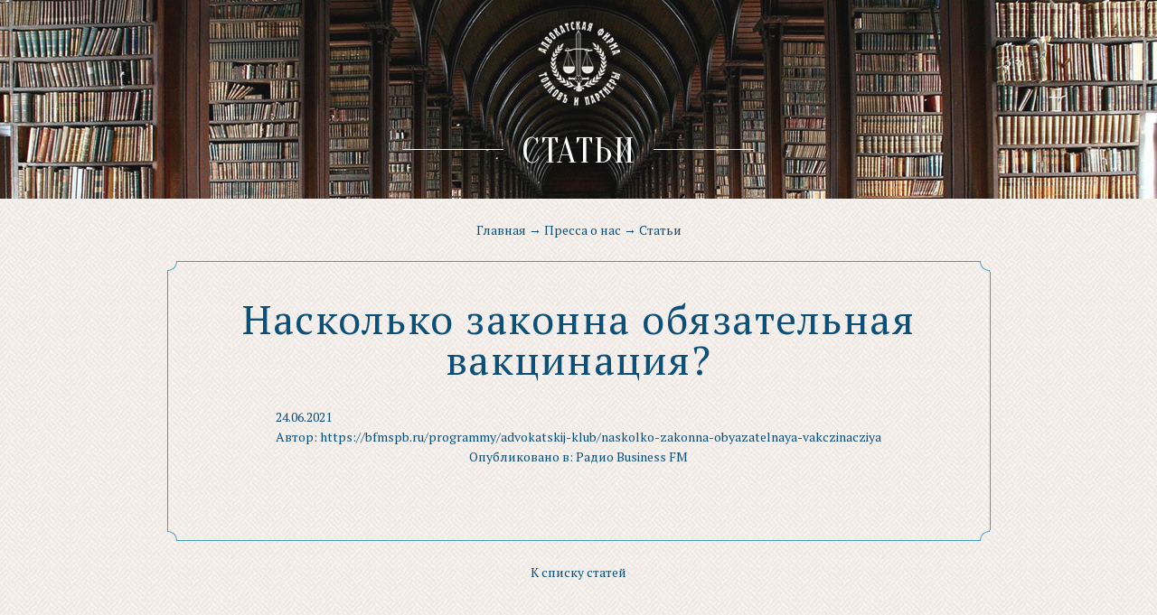

--- FILE ---
content_type: text/html; charset=UTF-8
request_url: http://tonkov.ru/news/88
body_size: 1187
content:
<!DOCTYPE html>
<html xmlns="http://www.w3.org/1999/xhtml" xml:lang="ru" lang="ru">
	<head>
				<title>Пресса о нас | Адвокатская фирма Тонковъ и партнеры</title>
  	<meta http-equiv="Cache-Control" content="no-cache">
  	<meta http-equiv="Pragma" content="no-cache"> 
		<meta http-equiv="Content-Type" content="text/html; charset=UTF-8">
		<link rel="stylesheet" media="screen" type="text/css" href="/main.css">
		<meta name="keywords" content="Пресса о нас.">
		<meta name="description" content="Пресса о нас.">
		<meta name="robots" content="index, follow">
		<link rel="shortcut icon" href="/favicon.png" type="image/png">
		<script src="/js/jquery-last.min.js" type="text/javascript" charset="utf-8"></script>
		<link  rel="stylesheet" type="text/css" href="http://fonts.googleapis.com/css?family=PT+Sans:400,700&subset=latin,cyrillic">
		<link rel="stylesheet" type="text/css" href="http://fonts.googleapis.com/css?family=PT+Serif:400,700&subset=latin,cyrillic">
		<link rel="stylesheet" type="text/css" href="http://fonts.googleapis.com/css?family=Oranienbaum&subset=latin,cyrillic">
	</head>
    <body>
		<div id="top1"><a href="/"><img src="/images/tr.png" /></a></div>
				<div class="title">
			<h1><img src="/images/line1.gif" /><span id="ttl">СТАТЬИ</span><img src="/images/line1.gif" /></h1>
		</div>
		<div class="content">
					<div class="broadcrumbs"><a href="/">Главная</a> &rarr; <a href="/news">Пресса о нас</a> &rarr; <a class="ch" href="/news/?nrubr=3">Статьи</a></div>
		<div class="newsnews"><img src="/images/top2.png" /></div>
		<div class="news_div1">
			<div class="news_title1"><h1>Насколько законна обязательная вакцинация?</h1></div>
			<div class="news_time1"><time datetime="2021-06-24 18:06:51">24.06.2021</time>						<div style="text-align: center;">
			Автор: https://bfmspb.ru/programmy/advokatskij-klub/naskolko-zakonna-obyazatelnaya-vakczinacziya<br />
			Опубликовано в: Радио Business FM			</div>
						</div>
			<div class="news_text1"></div>
						<div class="news_text1"></div>
		</div>
		<div class="newsnews"><img src="/images/bottom2.png" /></div>
		<div class="newslist"><a href="/news">К списку статей</a></div>
				</div>
		<div class="footer">
			<div class="to910 group">
				<div class="copy">Адвокатская Фирма "ТонковЪ и Партнеры", 2014 - 2026</div>
				<div class="insday"><a target="_blank" href="http://insday.ru">Разработка сайта insdaY</a></div>
			</div>
		</div>
	</body>
</html>


--- FILE ---
content_type: text/css
request_url: http://tonkov.ru/main.css
body_size: 3303
content:
/* ������������������������������ clear ���������������������������� */
html, body, div, span, applet, object, h1, h2, h3, h4, h5, h6, p, blockquote, pre, a, abbr, acronym, address, big, cite, code, 
del, dfn, em, img, ins, kbd, q, s, samp, small, strike, strong, tt, var, b, u, i, center, dl, dt, dd, ol, ul, li, 
fieldset, form, label, legend, table, caption, tbody, tfoot, thead, tr, th, td, input, textarea {
	margin: 0;
	padding: 0;
	border: 0;
	font-size: 14px;
	vertical-align: top;
	background: transparent;
	outline: none;
	-webkit-appearance: none;
	-webkit-font-smoothing: antialiased;
	-webkit-font-smoothing: subpixel-antialiased;
}
b {
	font-weight: bold;
}
i {
	font-style: italic;
}
blockquote, q {
	quotes: none;
}
table {
	border-collapse: collapse;
	border-spacing: 0;
}
a, span {
	vertical-align: baseline;
}
img {
	max-width: 100%;
	vertical-align: top;
	text-decoration: none;
}
strong {
	font-weight: 600;
}
/* ������������������������ general styles �������������������������� */
html, body {
	width: 100%;
	height: 100%;
}
body {
	height: auto;
	min-height: 100%;
	font-family: 'PT Serif', serif;
	font-weight: 400;
	font-style: normal;
	background: url('/images/bg_.jpg');
	color: #0C507A;
}
p {
	font-family: 'PT Serif', serif;
	font-size: 100%;
}
h1 {
	font-size: 24px;
	font-weight: 400;
	margin-bottom: 5px;
}
h2 {
	font-size: 19px;
	font-weight: 400;
	margin-bottom: 5px;
}
h3 {
	font-size: 18px;
	font-weight: 400;
	margin-bottom: 5px;
}
h4 {
	font-size: 16px;
	font-weight: 400;
	margin-bottom: 5px;
}
h5 {
	font-size: 15px;
	font-weight: 400;
	margin-bottom: 5px;
}
h6 {
	font-size: 14px;
	font-weight: 400;
	margin-bottom: 5px;
}
a {
	color: #2C2C2C;
	text-decoration: underline;
}
a:hover {
	color: #000000;
	text-decoration: none;
}
/*  SECTIONS  */
.section {
	clear: both;
	padding: 0px;
	margin: 0px;
}
/*  COLUMN SETUP  */
.col {
	display: block;
	float: left;
	/* margin: 1% 0 1% 1.6%; */
	margin: 0 0 0 1.6%;
}
.col:first-child {
	margin-left: 0;
}
/*  GROUPING  */
.group:before, .group:after {
	content: "";
	display: table;
}
.group:after {
	clear: both;
}
/*  GRID OF TWO */
.span_1_of_2 {
	width: 100%;
}
.span_1_of_2 {
	width: 49.2%;
}
/*  GRID OF THREE  */
.span_3_of_3 {
	width: 100%;
}
.span_2_of_3 {
	width: 66.1%;
}
.span_1_of_3 {
	width: 32.2%;
}
/*  GRID OF FOUR */
.span_4_of_4 {
	width: 100%; 
}
.span_3_of_4 {
	width: 74.6%; 
}
.span_2_of_4 {
	width: 49.2%; 
}
.span_1_of_4 {
	width: 23.8%; 
}
/*  GRID OF FIVE */
.span_5_of_5 {
	width: 100%;
}
.span_4_of_5 {
  	width: 79.68%; 
}
.span_3_of_5 {
  	width: 59.36%; 
}
.span_2_of_5 {
  	width: 39.04%;
}
.span_1_of_5 {
  	width: 18.72%;
}
/*  GRID OF SIX */
.span_6_of_6 {
	width: 100%;
}
.span_5_of_6 {
  	width: 83.06%;
}
.span_4_of_6 {
  	width: 66.13%;
}
.span_3_of_6 {
  	width: 49.2%;
}
.span_2_of_6 {
  	width: 32.26%;
}
.span_1_of_6 {
  	width: 15.33%;
}
/*  GO FULL WIDTH AT LESS THAN 480 PIXELS */
@media only screen and (max-width: 480px) {
	.col { 
		margin: 1% 0 1% 0%;
	}
}
@media only screen and (max-width: 480px) {
	.span_3_of_3 {
		width: 100%; 
	}
	.span_2_of_3 {
		width: 100%; 
	}
	.span_1_of_3 {
		width: 100%;
	}
	.span_5_of_5 {
		width: 100%; 
	}
	.span_4_of_5 {
		width: 100%; 
	}
	.span_3_of_5 {
		width: 100%; 
	}
	.span_2_of_5 {
		width: 100%; 
	}
	.span_1_of_5 {
		width: 100%; 
	}
	.span_6_of_6 {
		width: 100%; 
	}
	.span_5_of_6 {
		width: 100%; 
	}
	.span_4_of_6 {
		width: 100%; 
	}
	.span_3_of_6 {
		width: 100%; 
	}
	.span_2_of_6 {
		width: 100%; 
	}
	.span_1_of_6 {
		width: 100%; 
	}
}
/* TONKOV */
.left {
	float: left;
}
#top {
	height: 448px;
	background: url('/images/bg.jpg') top center no-repeat;
	background-size: cover;
	position: relative;
	z-index: -2;
}
#top1 {
	height: 220px;
	background: url('/images/bgt.jpg') top center no-repeat;
	position: relative;
	text-align: center;
}
#menu {
	-webkit-font-smoothing: antialiased;
	position: absolute;
	top: 422px;
	left: 0;
	width: 100%;
	height: 52px;
	text-align: center;
	font-weight: 400;
	z-index: 100000;
}
.menu {
	display: table;
	margin: 0 auto;
}
.lm {
	width: 22px;
	height: 52px;
	background: url('/images/lm.png') top center no-repeat;
}
.rm {
	width: 22px;
	height: 52px;
	background: url('/images/rm.png') top center no-repeat;
	opacity: .99;
	position: relative;
	z-index: -1;
}
.mmenu {
	background: url('/images/m.png') 0 0 repeat-x;
	height: 52px;
}
.onmenu {
	margin: 0 -20px;
}
.nav {
	display: table;
	height: 48px;
	margin-top: 2px;
}
.nav ul {
	display: table-row;
	height: 48px;
}
.nav ul li {
	display: table-cell;
	height: 48px;
	text-align: center;
	padding: 16px 25px;
	box-sizing: border-box;
	-moz-box-sizing: border-box;
	-webkit-box-sizing: border-box;
}
.nav ul li a {
	font-family: 'Oranienbaum', serif;
	font-size: 16px;
	font-weight: 400;
	color: #FFFFFF;
	text-transform: uppercase;
	text-decoration: none;
	-webkit-font-smoothing: antialiased;
	z-index: 100001;
}
.nav ul li a:hover {
	color: #31C8CE;
	font-weight: 400;
}
.nav ul li.ch {
	background: url('/images/mb.png') top center no-repeat;
	background-size: 100% 48px;
	z-index: 3;
}
.main {
	margin: 60px auto;
	width: 960px;
	text-align: left;
}
.main .name {
	width: 100%;
	height: 1px;
}
h1 {
	text-align: center;
	font-family: 'Oranienbaum', serif;
	font-size: 30px;
	font-weight: normal;
	margin-top: 40px;
	margin-bottom: 30px;
	letter-spacing: 1.5px;
}
h1 img {
	margin: 16px 10px;
}
.services {
	padding-top: 1px;
}
.services1 {
	width: 911px;
	height: 12px;
	margin: 0 auto;
}
.services2 {
	width: 911px;
	margin: 0 auto;
	padding: 34px 30px;
	box-sizing: border-box;
	-moz-box-sizing: border-box;
	-webkit-box-sizing: border-box;
	background: #FFFFFF;
	border-left: solid 1px #25A2E3;
	border-right: solid 1px #25A2E3;
	-webkit-box-shadow: 0px 12px 50px 0 rgba(150, 150, 150, 0.7);
	-moz-box-shadow:    0px 12px 50px 0 rgba(150, 150, 150, 0.7);
	box-shadow:         0px 12px 50px 0 rgba(150, 150, 150, 0.7);
}
.service {
	float: left;
	width: 33.33%;
	font-size: 16px;
	padding: 0 20px;
	box-sizing: border-box;
	-moz-box-sizing: border-box;
	-webkit-box-sizing: border-box;
	text-align: center;
}
.service h2 {
	font-size: 18px;
	font-weight: 700;
}
.persons {
	padding-top: 45px;
}
.persons1 {
	width: 911px;
	height: 12px;
	margin: 0 auto;
}
.persons2 {
	width: 911px;
	margin: 0 auto;
	padding: 30px 14px 0 14px;
	box-sizing: border-box;
	-moz-box-sizing: border-box;
	-webkit-box-sizing: border-box;
	border-left: solid 1px #25A2E3;
	border-right: solid 1px #25A2E3;
}
.person {
	float: left;
	width: 293px;
	height: 310px;
	padding: 0 78px;
	box-sizing: border-box;
	-moz-box-sizing: border-box;
	-webkit-box-sizing: border-box;
	color: #106A9B;
	text-align: center;
	cursor: pointer;
}
.person img {
	width: 200px;
	border: solid 3px #006DA7;
	float: none;
	margin-bottom: 10px;
}
.person span {
	font-family: 'Oranienbaum', serif;
	font-size: 24px;
}
.partners {
	padding-top: 45px;
}
.partners1 {
	width: 911px;
	margin: 0 auto;
}
.partner {
	float: left;
	width: 172px;
	margin-right: 12px;
	text-align: center;
}
.partner:last-child {
	margin-right: 0;
}
.partner a {
	font-size: 15px;
	color: #106A9B;
	text-decoration: none;
}
.partner a:hover {
	text-decoration: underline;
}
.partner img {
	border: solid 1px #D7D7D7;
	margin-bottom: 30px;
}
.news {
	padding-top: 45px;
}
.news h1 {
	margin-bottom: 35px;
}
.newsmenu {
	width: 237px;
	height: 34px;
	margin: 0 auto;
	background: url('/images/bgn1.png') top center no-repeat;
	margin-bottom: 60px;
}
.newsmenu.articles {
	background: url('/images/bgn2.png') top center no-repeat;
}
.nmenuitem {
	float: left;
	width: 50%;
	box-sizing: border-box;
	-moz-box-sizing: border-box;
	-webkit-box-sizing: border-box;
	color: #0F6190;
	cursor: pointer;
}
.nmenuitem.wh {
	color: #FFFFFF;
}
#press {
	padding: 6px 12px 0 20px;
}
#articles {
	padding: 6px 12px 0 37px;
}
.news1 {
	padding: 0 70px;
}
.new {
	color: #0C507A;
	margin-bottom: 40px;
	line-height: 23px;
}
.new .time {
	margin-bottom: 8px;
}
.new h3 {
	font-size: 20px;
	font-weight: 700;
	margin-bottom: 11px;
}
.new h3 a {
	font-size: 20px;
	font-weight: 700;
}
.new h3 a:hover {
	color: #0C78B1;
	text-decoration: none;
}
.new a {
	color: #0C507A;
	text-decoration: none;
}
.new a:hover {
	color: #0C78B1;
	text-decoration: none;
}
.new .span {
	margin-top: 10px;
}
.new .span a {
	font-style: italic;
	color: #0C507A;
	text-decoration: none;
}
.new .span a:hover {
	color: #0C78B1;
	text-decoration: underline;
}
.allnews {
	width: 197px;
	height: 39px;
	margin: 0 auto;
	padding: 7px 40px;
	color: #0C507A;
	font-size: 16px;
	box-sizing: border-box;
	-moz-box-sizing: border-box;
	-webkit-box-sizing: border-box;
	background: url('/images/bgn.png') top center no-repeat;
	cursor: pointer;
}
.contacts {
	position: relative;
	padding-top: 35px;
}
.contacts h1 {
	margin-bottom: 57px;
}
.mapmenu {
	position: absolute;
	top: 150px;
	left: 50%;
	width: 262px;
	height: 34px;
	margin-left: -131px;
	background: url('/images/cbg1.png') top center no-repeat;
	margin-bottom: 60px;
}
.mapmenu.vbg {
	background: url('/images/cbg2.png') top center no-repeat;
}
.mapmenu.msk {
	background: url('/images/cbg3.png') top center no-repeat;
}
.mmenuitem {
	float: left;
	color: #0F6190;
	box-sizing: border-box;
	-moz-box-sizing: border-box;
	-webkit-box-sizing: border-box;
	cursor: pointer;
}
#spb {
	width: 156px;
	padding: 6px 12px 0 20px;
}
#vbg {
	width: 106px;
	padding: 6px 24px 0 30px;
}
.mmenuitem.wh {
	color: #FFFFFF;
}
.map_canvas {
	margin: 0 auto;
	width: 912px;
	height: 412px;
	border: solid 1px #25A2E3;
	-webkit-box-shadow: 0px 12px 50px 0 rgba(150, 150, 150, 0.7);
	-moz-box-shadow:    0px 12px 50px 0 rgba(150, 150, 150, 0.7);
	box-shadow:         0px 12px 50px 0 rgba(150, 150, 150, 0.7);
}
.footer {
	width: 100%;
	height: 100px;
	background: #063D5E;
}
.to910 {
	width: 910px;
	margin: 0 auto;
}
.copy {
	float: left;
	width: 50%;
	padding-top: 40px;
	color: #399CD4;
	font-size: 13px;
}
.insday {
	float: left;
	width: 50%;
	padding-top: 40px;
	text-align: right;
}
.insday a {
	color: #399CD4;
	text-decoration: none;
}
.insday a:hover {
	text-decoration: underline;
}
.onmap {
	position: absolute;
	top: 240px;
	left: 620px;
	width: 270px;
	height: 270px;
	-webkit-border-radius: 135px;
	-moz-border-radius: 135px;
	border-radius: 135px;
	-webkit-box-shadow: 0px 12px 50px 0 rgba(150, 150, 150, 0.5);
	-moz-box-shadow:    0px 12px 50px 0 rgba(150, 150, 150, 0.5);
	box-shadow:         0px 12px 50px 0 rgba(150, 150, 150, 0.5);
	padding: 78px 30px 95px 40px;
	box-sizing: border-box;
	-moz-box-sizing: border-box;
	-webkit-box-sizing: border-box;
	background: #FFFFFF;
}
.onmap a {
	color: #0C507A;
	text-decoration: none;
}
.onmap a:hover {
	text-decoration: underline;
}
.map_canvas img {
	max-width: none;
}
.title {
	position: absolute;
	width: 100%;
	top: 144px;
	text-align: center;
}
.title h1 {
	font-size: 40px;
	color: #FFFFFF;
	margin: 0 auto;
	text-transform: uppercase;
}
.title h1 span {
	font-size: 40px;
	color: #FFFFFF;
	margin: 0 auto;
	text-transform: uppercase;
}
.title h1 img {
	margin: 21px 20px;
}
.content {
	width: 912px;
	margin: 0 auto;
	padding: 35px 0;
}
.content .news {
	padding-top: 0;
}
.content .newsmenu {
	margin-top: 0;
	margin-bottom: 20px;
}
.mask {
	display: none;
	position: fixed;
	top:  0;
	left: 0;
	width: 100%;
	height: 100%;
	background-color: rgba(0,0,0,0.5);
	z-index: 100;
}
.person_m {
	display: none;
	position: fixed;
	top: 100px;
	left: 50%;
	width: 800px;
	max-height: 420px;
	margin-left: -400px;
	padding: 10px;
	background: #FFFFFF;
	box-sizing: border-box;
	-moz-box-sizing: border-box;
	-webkit-box-sizing: border-box;
	z-index: 101;
}
.person_m .inner {
	width: 100%;
	height: 100%;
	border: solid 1px #1178AE;
	padding: 60px;
	max-height: 400px;
	box-sizing: border-box;
	-moz-box-sizing: border-box;
	-webkit-box-sizing: border-box;
}
.pimg {
	float: left;
	width: 285px;
}
.pmore {
	float: left;
	width: 360px;
	max-height: 300px;
	padding-right: 10px;
	padding-bottom: 10px;
	overflow-y: auto;
	overflow-x: hidden;
}
.pmore::-webkit-scrollbar {
  width: 0.25rem;
}
.pmore::-webkit-scrollbar-track {
  background-color: #DDDDDD;
  border-radius: 0.25rem
}
.pmore::-webkit-scrollbar-thumb {
  background-color: #1178AE;
  box-shadow: inset 0 0 6px rgba(0, 0, 0, 0.3);
  border-radius: 0.25rem
}
.pname {
	font-size: 20px;
	font-weight: 700;
}
.pname span {
	font-size: 22px;
	font-weight: 700;
	text-transform: uppercase;
}
.pdesc {
	font-size: 16px;
	padding: 25px 0;
}
.pphone {
	font-size: 16px;
	font-weight: 700;
}
.pemail {
	font-size: 16px;
	font-weight: 700;
}
.pemail a {
	font-size: 16px;
	font-weight: 700;
	color: #106A9B;
	text-decoration: none;
}
.pemail a:hover {
	text-decoration: underline;
}
.close {
	position: absolute;
	width: 26px;
	height: 26px;
	right: 35px;
	top: 35px;
	z-index: 105;
	cursor: pointer;
}
.broadcrumbs {
	display: table;
	margin: 0 auto;
	margin-top: -10px;
	margin-bottom: 25px;
}
.broadcrumbs a {
	color: #0C507A;
	text-decoration: none;
}
.broadcrumbs a:hover {
	text-decoration: underline;
}
.newsnews {
	width: 911px;
	height: 12px;
	margin: 0 auto;
}
.news_div1 {
	width: 911px;
	margin: 0 auto;
	padding: 30px 70px 40px 70px;
	box-sizing: border-box;
	-moz-box-sizing: border-box;
	-webkit-box-sizing: border-box;
	border-left: solid 1px #25A2E3;
	border-right: solid 1px #25A2E3;
	line-height: 22px;
}
.news_div1 img {
	margin: 35px 0 40px 0;
}
.news_title1 h1 {
	font-family: 'PT Serif', serif;
	margin-top: 0;
	font-size: 45px;
	line-height: 45px;
}
.news_time1 {
	display: table;
	margin: 0 auto 30px auto;
}
.news_time1 a {
	font-style: italic;
	color: #0C507A;
	text-decoration: none;
}
.news_time1 a:hover {
	text-decoration: underline;
}
.newslist {
	margin: 25px 0;
	text-align: center;
}
.newslist a {
	color: #0C507A;
	text-decoration: none;
}
.newslist a:hover {
	text-decoration: underline;
}
.partners_div1 {
	width: 911px;
	margin: 0 auto;
	padding: 40px 70px;
	box-sizing: border-box;
	-moz-box-sizing: border-box;
	-webkit-box-sizing: border-box;
	border-left: solid 1px #25A2E3;
	border-right: solid 1px #25A2E3;
	line-height: 22px;
}
.partners_div1 img {
	margin-right: 40px;
}
.white {
	height: 11px;
}
.white1 {
	height: 11px;
	margin-top: 38px;
}
.pp {
	padding: 22px 40px 22px 30px;
	box-sizing: border-box;
	-moz-box-sizing: border-box;
	-webkit-box-sizing: border-box;
	background: #FFFFFF;
	font-family: 'PT Serif', serif;
	font-size: 14px;
	font-weight: 700;
	line-height: 24px;
}
.pp span {
	font-family: 'PT Serif', serif;
	font-size: 16px;
	font-weight: 700;
}
.pp em {
	font-family: 'PT Serif', serif;
	font-size: 14px;
	font-weight: 400;
	font-style: italic;
}
.pp a {
	font-family: 'PT Serif', serif;
	font-size: 14px;
	font-weight: 700;
	text-decoration: none;
	color: #0C507A;
}
.ptxt {
	padding-left: 50px;
	box-sizing: border-box;
	-moz-box-sizing: border-box;
	-webkit-box-sizing: border-box;
}
.ptxt h3 {
	font-weight: 700;
}
#top1 img {
	cursor: pointer;
	z-index: 1;
}
.news_text1 {
	text-align: justify;
}
.news_text2 {
	text-align: justify;
}
